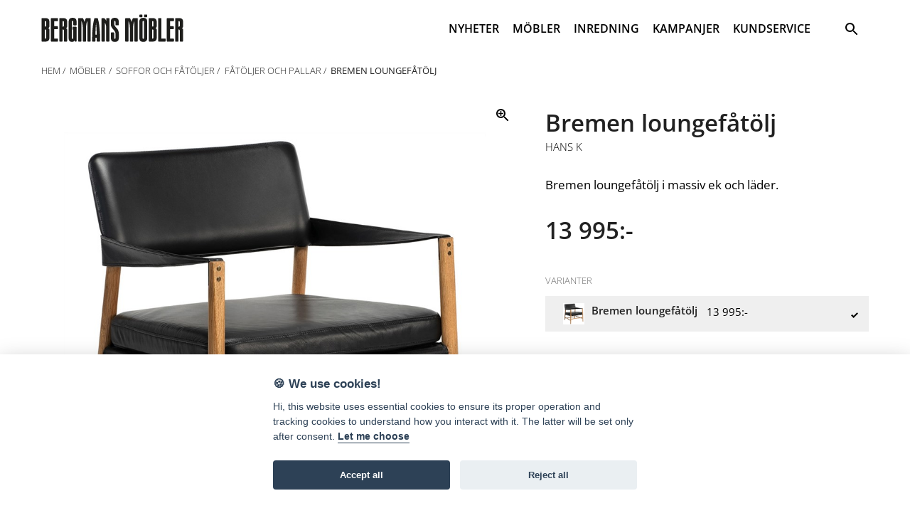

--- FILE ---
content_type: text/html; charset=utf-8
request_url: https://www.bergmansmobler.se/p.750l/produkter/mobler/soffor-och-fatoljer/bremen-loungefatolj
body_size: 9962
content:


<!DOCTYPE html>
<html lang="se">
<head><title>
	Bremen loungefåtölj - Bergmans Möbler
</title><meta name="robots" content="index,follow" /><meta name="googlebot" content="index,follow" />

    <meta property="og:locale" content="sv_SE">
    <meta property="og:type" content="website">
    <meta property="og:title" content="Bremen loungefåtölj">    
    <meta property="og:description" content="Bergmans Möbler AB">
    <meta property="og:image" content="http://www.bergmansmobler.se/Products/Image.ashx?filename=750-L_1.jpg&type=1&size=14" />
    <meta property="og:url" content="http://www.bergmansmobler.se/p.750l/produkter/mobler/soffor-och-fatoljer/bremen-loungefatolj">
    <meta property="og:site_name" content="Bergmans Möbler">
    <meta name="twitter:card" content="summary">
    <meta name="twitter:description" content="Bremen loungefåtölj">
    <meta name="twitter:title" content="Bergmans Möbler AB">
<meta http-equiv="Content-Type" content="text/html;charset=utf-8" /><meta name="viewport" content="width=device-width, initial-scale=1, maximum-scale=1" /><link rel="icon" type="image/png" href="/assets/img/favicon.ico" />
    <!--[if lt IE 9]>
        <script src="/js/html5shiv.min.js"></script>
        <script src="/js/respond.min.js"></script>
    <![endif]-->
    <link href="/css/fonts/OpenSans/font.css" rel="stylesheet" /><link rel="apple-touch-icon" href="../../../../Masterpages/apple-touch-icon.png" /><link rel="stylesheet" href="/assets/css/main.css?v=20211130" />
    <!--[if lt IE 8]>
        <p class="browserupgrade">You are using an <strong>outdated</strong> browser. Please <a href="http://browsehappy.com/">upgrade your browser</a> to improve your experience.</p>
    <![endif]-->
    

<meta name="description" content="Bremen loungef&amp;amp;aring;t&amp;amp;ouml;lj i massiv ek och l&amp;amp;auml;der." /></head>
<body>
    <div class="wrapper">

        <header class="header header--bg">
            <div class="header-top">
                <div class="c c--grid">
                    <div class="header-top-left">

               			<section class="logo" itemscope itemtype="http://schema.org/Organization">
					        <a href="/">
						        <img src="/assets/img/logo-white.svg" itemprop="logo" class="svg logo__img logo__img--white">
                                <img src="/assets/img/logo.svg" itemprop="logo" class="svg logo__img logo__img--black">
					        </a>
				        </section> <!-- /.logo -->
                    </div>
                    <!-- /.header-top-left -->
                    <div class="header-top-right">                   
                        <nav role="navigation" aria-label="primary" class="main-nav" itemscope itemtype="http://schema.org/SiteNavigationElement">
                            

        <ul class="main-nav-list">

    
            <li class="main-nav-list__item">
     
                <!-- 11 -->
                
        <a href="/c.11/nyheter"             
            class="main-nav-list__link">NYHETER</a>
     
        
        </li>
 
                                <li class="main-nav-list__item item-with-ul">
                            

                                <a href="/k.62/produkter/mobler" class="main-nav-list__link">MÖBLER</a>
                                
                                      <div class="main-nav-list__mega-menu">
                                          
                                                
                            <ul class="main-nav-list main-nav-list--level-1">
                                 
                                <li class="main-nav-list__item main-nav-list__item--level-1">                            
                            
                            
                                    <a class="main-nav-list__link main-nav-list__link--level-1" href='/k.3/produkter/mobler/soffor-och-fatoljer'>SOFFOR OCH FÅTÖLJER</a>

                                  
                            </li>   

                                    
                                <li class="main-nav-list__item main-nav-list__item--level-1">
                            
                            
                                    <a class="main-nav-list__link main-nav-list__link--level-1" href='/k.27/produkter/mobler/soffor-och-fatoljer/2-3-och-4sitssoffor'>2, 3 OCH 4-SITSSOFFOR</a>

                                  
                            </li>   

                                    
                                <li class="main-nav-list__item main-nav-list__item--level-1">
                            
                            
                                    <a class="main-nav-list__link main-nav-list__link--level-1" href='/k.26/produkter/mobler/soffor-och-fatoljer/modul-och-hornsoffor'>MODUL OCH HÖRNSOFFOR</a>

                                  
                            </li>   

                                    
                                <li class="main-nav-list__item main-nav-list__item--level-1">
                            
                            
                                    <a class="main-nav-list__link main-nav-list__link--level-1" href='/k.51/produkter/mobler/soffor-och-fatoljer/baddsoffor'>BÄDDSOFFOR</a>

                                  
                            </li>   

                                    
                                <li class="main-nav-list__item main-nav-list__item--level-1">
                            
                            
                                    <a class="main-nav-list__link main-nav-list__link--level-1" href='/k.1/produkter/mobler/soffor-och-fatoljer/fatoljer-och-pallar'>FÅTÖLJER OCH PALLAR</a>

                                  
                            </li>   

                                    
                           </ul>
                                
                            <ul class="main-nav-list main-nav-list--level-1">
                                 
                                <li class="main-nav-list__item main-nav-list__item--level-1">                            
                            
                            
                                    <a class="main-nav-list__link main-nav-list__link--level-1" href='/k.28/produkter/mobler/sangar'>SÄNGAR</a>

                                  
                            </li>   

                                    
                                <li class="main-nav-list__item main-nav-list__item--level-1">
                            
                            
                                    <a class="main-nav-list__link main-nav-list__link--level-1" href='/k.29/produkter/mobler/sangar/sangar-och-madrasser'>SÄNGAR OCH MADRASSER</a>

                                  
                            </li>   

                                    
                                <li class="main-nav-list__item main-nav-list__item--level-1">
                            
                            
                                    <a class="main-nav-list__link main-nav-list__link--level-1" href='/k.31/produkter/mobler/sangar/barn-och-vaningssangar'>BARN OCH VÅNINGSSÄNGAR</a>

                                  
                            </li>   

                                    
                                <li class="main-nav-list__item main-nav-list__item--level-1">
                            
                            
                                    <a class="main-nav-list__link main-nav-list__link--level-1" href='/k.30/produkter/mobler/sangar/gavlar-och-tillbehor'>GAVLAR OCH TILLBEHÖR</a>

                                  
                            </li>   

                                    
                           </ul>
                                
                            <ul class="main-nav-list main-nav-list--level-1">
                                 
                                <li class="main-nav-list__item main-nav-list__item--level-1">                            
                            
                            
                                    <a class="main-nav-list__link main-nav-list__link--level-1" href='/k.13/produkter/mobler/bord'>BORD</a>

                                  
                            </li>   

                                    
                                <li class="main-nav-list__item main-nav-list__item--level-1">
                            
                            
                                    <a class="main-nav-list__link main-nav-list__link--level-1" href='/k.15/produkter/mobler/bord/matbord'>MATBORD</a>

                                  
                            </li>   

                                    
                                <li class="main-nav-list__item main-nav-list__item--level-1">
                            
                            
                                    <a class="main-nav-list__link main-nav-list__link--level-1" href='/k.14/produkter/mobler/bord/soffbord'>SOFFBORD</a>

                                  
                            </li>   

                                    
                                <li class="main-nav-list__item main-nav-list__item--level-1">
                            
                            
                                    <a class="main-nav-list__link main-nav-list__link--level-1" href='/k.16/produkter/mobler/bord/skrivbord'>SKRIVBORD</a>

                                  
                            </li>   

                                    
                                <li class="main-nav-list__item main-nav-list__item--level-1">
                            
                            
                                    <a class="main-nav-list__link main-nav-list__link--level-1" href='/k.64/produkter/mobler/bord/avlastningsbord-och-sidobord'>AVLASTNINGSBORD OCH SIDOBORD</a>

                                  
                            </li>   

                                    
                           </ul>
                                
                            <ul class="main-nav-list main-nav-list--level-1">
                                 
                                <li class="main-nav-list__item main-nav-list__item--level-1">                            
                            
                            
                                    <a class="main-nav-list__link main-nav-list__link--level-1" href='/k.32/produkter/mobler/stolar'>STOLAR</a>

                                  
                            </li>   

                                    
                                <li class="main-nav-list__item main-nav-list__item--level-1">
                            
                            
                                    <a class="main-nav-list__link main-nav-list__link--level-1" href='/k.33/produkter/mobler/stolar/matstolar'>MATSTOLAR</a>

                                  
                            </li>   

                                    
                                <li class="main-nav-list__item main-nav-list__item--level-1">
                            
                            
                                    <a class="main-nav-list__link main-nav-list__link--level-1" href='/k.35/produkter/mobler/stolar/kontorsstolar'>KONTORSSTOLAR</a>

                                  
                            </li>   

                                    
                                <li class="main-nav-list__item main-nav-list__item--level-1">
                            
                            
                                    <a class="main-nav-list__link main-nav-list__link--level-1" href='/k.34/produkter/mobler/stolar/barstolar-och-barpallar'>BARSTOLAR OCH BARPALLAR</a>

                                  
                            </li>   

                                    
                                <li class="main-nav-list__item main-nav-list__item--level-1">
                            
                            
                                    <a class="main-nav-list__link main-nav-list__link--level-1" href='/k.65/produkter/mobler/stolar/bankar-och-pallar'>BÄNKAR OCH PALLAR</a>

                                  
                            </li>   

                                    
                           </ul>
                                
                            <ul class="main-nav-list main-nav-list--level-1">
                                 
                                <li class="main-nav-list__item main-nav-list__item--level-1">                            
                            
                            
                                    <a class="main-nav-list__link main-nav-list__link--level-1" href='/k.17/produkter/mobler/forvaring'>FÖRVARING</a>

                                  
                            </li>   

                                    
                                <li class="main-nav-list__item main-nav-list__item--level-1">
                            
                            
                                    <a class="main-nav-list__link main-nav-list__link--level-1" href='/k.20/produkter/mobler/forvaring/hyllor'>HYLLOR</a>

                                  
                            </li>   

                                    
                                <li class="main-nav-list__item main-nav-list__item--level-1">
                            
                            
                                    <a class="main-nav-list__link main-nav-list__link--level-1" href='/k.19/produkter/mobler/forvaring/byraer'>BYRÅER</a>

                                  
                            </li>   

                                    
                                <li class="main-nav-list__item main-nav-list__item--level-1">
                            
                            
                                    <a class="main-nav-list__link main-nav-list__link--level-1" href='/k.18/produkter/mobler/forvaring/skankar-och-vitrinskap'>SKÄNKAR OCH VITRINSKÅP</a>

                                  
                            </li>   

                                    
                                <li class="main-nav-list__item main-nav-list__item--level-1">
                            
                            
                                    <a class="main-nav-list__link main-nav-list__link--level-1" href='/k.23/produkter/mobler/forvaring/hallmobler'>HALLMÖBLER</a>

                                  
                            </li>   

                                    
                                <li class="main-nav-list__item main-nav-list__item--level-1">
                            
                            
                                    <a class="main-nav-list__link main-nav-list__link--level-1" href='/k.25/produkter/mobler/forvaring/mediabankar'>MEDIABÄNKAR</a>

                                  
                            </li>   

                                    
                           </ul>
                                
                            <ul class="main-nav-list main-nav-list--level-1">
                                 
                                <li class="main-nav-list__item main-nav-list__item--level-1">                            
                            
                            
                                    <a class="main-nav-list__link main-nav-list__link--level-1" href='/k.36/produkter/mobler/utemobler'>UTEMÖBLER</a>

                                  
                            </li>   

                                    
                                <li class="main-nav-list__item main-nav-list__item--level-1">
                            
                            
                                    <a class="main-nav-list__link main-nav-list__link--level-1" href='/k.71/produkter/mobler/utemobler/bord-och-stolar'>BORD OCH STOLAR</a>

                                  
                            </li>   

                                    
                                <li class="main-nav-list__item main-nav-list__item--level-1">
                            
                            
                                    <a class="main-nav-list__link main-nav-list__link--level-1" href='/k.75/produkter/mobler/utemobler/parasoller-och-parasollfotter'>PARASOLLER OCH PARASOLLFÖTTER</a>

                                  
                            </li>   

                                    
                                <li class="main-nav-list__item main-nav-list__item--level-1">
                            
                            
                                    <a class="main-nav-list__link main-nav-list__link--level-1" href='/k.76/produkter/mobler/utemobler/relax'>RELAX</a>

                                  
                            </li>   

                                    
                                <li class="main-nav-list__item main-nav-list__item--level-1">
                            
                            
                                    <a class="main-nav-list__link main-nav-list__link--level-1" href='/k.70/produkter/mobler/utemobler/soffor-fatoljer-och-loungemobler'>SOFFOR, FÅTÖLJER OCH LOUNGEMÖBLER</a>

                                  
                            </li>   

                                    
                                <li class="main-nav-list__item main-nav-list__item--level-1">
                            
                            
                                    <a class="main-nav-list__link main-nav-list__link--level-1" href='/k.72/produkter/mobler/utemobler/ovrigt'>ÖVRIGT</a>

                                  
                            </li>   

                                    
                           </ul>
                                
                                          
                                          </div>
                                       
                                </li>                          
                     
                                <li class="main-nav-list__item item-with-ul">
                            

                                <a href="/k.41/produkter/inredning" class="main-nav-list__link">INREDNING</a>
                                
                                      <div class="main-nav-list__mega-menu">
                                          
                                                
                            <ul class="main-nav-list main-nav-list--level-1">
                                 
                                <li class="main-nav-list__item main-nav-list__item--level-1">                            
                            
                            
                                    <a class="main-nav-list__link main-nav-list__link--level-1" href='/k.6/produkter/inredning/belysning'>BELYSNING</a>

                                  
                            </li>   

                                    
                                <li class="main-nav-list__item main-nav-list__item--level-1">
                            
                            
                                    <a class="main-nav-list__link main-nav-list__link--level-1" href='/k.11/produkter/inredning/belysning/golvlampor'>GOLVLAMPOR</a>

                                  
                            </li>   

                                    
                                <li class="main-nav-list__item main-nav-list__item--level-1">
                            
                            
                                    <a class="main-nav-list__link main-nav-list__link--level-1" href='/k.10/produkter/inredning/belysning/bordslampor'>BORDSLAMPOR</a>

                                  
                            </li>   

                                    
                                <li class="main-nav-list__item main-nav-list__item--level-1">
                            
                            
                                    <a class="main-nav-list__link main-nav-list__link--level-1" href='/k.8/produkter/inredning/belysning/taklampor'>TAKLAMPOR</a>

                                  
                            </li>   

                                    
                                <li class="main-nav-list__item main-nav-list__item--level-1">
                            
                            
                                    <a class="main-nav-list__link main-nav-list__link--level-1" href='/k.9/produkter/inredning/belysning/vagglampor'>VÄGGLAMPOR</a>

                                  
                            </li>   

                                    
                           </ul>
                                
                            <ul class="main-nav-list main-nav-list--level-1">
                                 
                                <li class="main-nav-list__item main-nav-list__item--level-1">                            
                            
                            
                                    <a class="main-nav-list__link main-nav-list__link--level-1" href='/k.74/produkter/inredning/inredningsdetaljer'>INREDNINGSDETALJER</a>

                                  
                            </li>   

                                    
                                <li class="main-nav-list__item main-nav-list__item--level-1">
                            
                            
                                    <a class="main-nav-list__link main-nav-list__link--level-1" href='/k.45/produkter/inredning/inredningsdetaljer/inredningsdetaljer'>INREDNINGSDETALJER</a>

                                  
                            </li>   

                                    
                           </ul>
                                
                            <ul class="main-nav-list main-nav-list--level-1">
                                
                                <li class="main-nav-list__item main-nav-list__item--level-1">
                            
                            
                                    <a class="main-nav-list__link main-nav-list__link--level-1" href='/k.57/produkter/inredning/mattor'>MATTOR</a>

                                  
                            </li>   

                                    
                           </ul>
                                
                            <ul class="main-nav-list main-nav-list--level-1">
                                
                                <li class="main-nav-list__item main-nav-list__item--level-1">
                            
                            
                                    <a class="main-nav-list__link main-nav-list__link--level-1" href='/k.42/produkter/inredning/textilier'>TEXTILIER</a>

                                  
                            </li>   

                                    
                           </ul>
                                
                            <ul class="main-nav-list main-nav-list--level-1">
                                
                                <li class="main-nav-list__item main-nav-list__item--level-1">
                            
                            
                                    <a class="main-nav-list__link main-nav-list__link--level-1" href='/k.24/produkter/inredning/speglar'>SPEGLAR</a>

                                  
                            </li>   

                                    
                           </ul>
                                
                            <ul class="main-nav-list main-nav-list--level-1">
                                
                                <li class="main-nav-list__item main-nav-list__item--level-1">
                            
                            
                                    <a class="main-nav-list__link main-nav-list__link--level-1" href='/k.43/produkter/inredning/sangklader'>SÄNGKLÄDER</a>

                                  
                            </li>   

                                    
                           </ul>
                                
                                          
                                          </div>
                                       
                                </li>                          
                    
            <li class="main-nav-list__item">
     
                <!-- 5 -->
                
        <a href="/c.5/kampanjer"             
            class="main-nav-list__link">KAMPANJER</a>
     
        
        </li>
 
            <li class="main-nav-list__item  item-with-ul">
     
                <!-- 4 -->
                
        <a href="#"             
            class="main-nav-list__link">KUNDSERVICE</a>
     
                 <div class="main-nav-list__mega-menu">
                   
                            <ul class="main-nav-list main-nav-list--level-1">
                                
                       
                        <li class="main-nav-list__item main-nav-list__item--level-1">
              
                    <a href="/a.6/kundservice/kontakt" class="main-nav-list__link main-nav-list__link--level-1">Kontakt </a>
                 
                    </li>  
                                 
                           </ul>
                                
                            <ul class="main-nav-list main-nav-list--level-1">
                                
                       
                        <li class="main-nav-list__item main-nav-list__item--level-1">
              
                    <a href="/a.7/kundservice/om-oss" class="main-nav-list__link main-nav-list__link--level-1">Om oss </a>
                 
                    </li>  
                                 
                           </ul>
                                
                            <ul class="main-nav-list main-nav-list--level-1">
                                
                       
                        <li class="main-nav-list__item main-nav-list__item--level-1">
              
                    <a href="/a.14/kundservice/leverans-och-montering" class="main-nav-list__link main-nav-list__link--level-1">Leverans och montering </a>
                 
                    </li>  
                                 
                           </ul>
                                
                            <ul class="main-nav-list main-nav-list--level-1">
                                
                       
                        <li class="main-nav-list__item main-nav-list__item--level-1">
              
                    <a href="/a.44/kundservice/reklamationer" class="main-nav-list__link main-nav-list__link--level-1">Reklamationer </a>
                 
                    </li>  
                                 
                           </ul>
                                
                            <ul class="main-nav-list main-nav-list--level-1">
                                
                       
                        <li class="main-nav-list__item main-nav-list__item--level-1">
              
                    <a href="/a.43/kundservice/priser-och-delbetalning" class="main-nav-list__link main-nav-list__link--level-1">Priser och delbetalning </a>
                 
                    </li>  
                                 
                           </ul>
                                
                            <ul class="main-nav-list main-nav-list--level-1">
                                
                       
                        <li class="main-nav-list__item main-nav-list__item--level-1">
              
                    <a href="/a.19/kundservice/lediga-jobb" class="main-nav-list__link main-nav-list__link--level-1">Lediga jobb </a>
                 
                    </li>  
                                 
                           </ul>
                                
                     </div>

        
        
        </li>




</ul>



                        </nav>
                        <!-- /.main-nav -->
                        <form method="get" class="search-form" action="/products/search.aspx">
                            <input class="search-field" id="q" type="text" name="q" value="" aria-required="false" autocomplete="off" placeholder="Skriv sökord och tryck enter&hellip;" onkeypress="return keypressed(this, event, 'SE')" />
                            <button class="search-submit" onclick="search(this, 'SE')">
                                <span class="search-form__screen-reader-text">Sök</span>
                                <i class="icon-magnifier"></i>
                            </button>
                        </form>

                    </div>
                    <!-- /.header-top-right -->
                </div>
            </div>
         

            <div class="menu-button">
                <i class="help-nav-list-icon">
                    <button class="hamburger hamburger--squeeze" type="button" aria-label="Menu" aria-controls="navigation" id="mobile-menu-button">
                        <span class="hamburger-box">
                            <span class="hamburger-inner"></span>
                        </span>
                    </button>
                </i>
            </div>
            <!-- /.menu-button -->
        </header>
        <!-- /.header -->

        <main role="main" class="main typeset">
        
                    
    
         <div class="c">

            <div class="main-content main-content--page">

          
                <section class="page-header">
                    <section itemprop="breadcrumb" class="breadcrumbs">
                        <div id="cphMainContent_Navigator_panelBreadcrumbs">
	
       <ul itemscope itemtype="http://schema.org/BreadcrumbList" class="breadcrumbs-list">
           <li itemprop="itemListElement" itemscope itemtype="http://schema.org/ListItem" class="breadcrumbs-list__item"><a itemprop="item" href="/" class="breadcrumbs-list__link"><span itemprop="name">Hem</span></a></li><li itemprop="itemListElement" itemscope itemtype="http://schema.org/ListItem" class="breadcrumbs-list__item"><a itemprop="item" href="/k.62/produkter/mobler" class="breadcrumbs-list__link"><span itemprop="name">Möbler</span></a></li><li itemprop="itemListElement" itemscope itemtype="http://schema.org/ListItem" class="breadcrumbs-list__item"><a itemprop="item" href="/k.3/produkter/mobler/soffor-och-fatoljer" class="breadcrumbs-list__link"><span itemprop="name">Soffor och Fåtöljer</span></a></li><li itemprop="itemListElement" itemscope itemtype="http://schema.org/ListItem" class="breadcrumbs-list__item"><a itemprop="item" href="/k.1/produkter/mobler/soffor-och-fatoljer/fatoljer-och-pallar" class="breadcrumbs-list__link"><span itemprop="name">Fåtöljer och pallar</span></a></li><li itemprop="itemListElement" itemscope itemtype="http://schema.org/ListItem" class="breadcrumbs-list__item"><span itemprop="name">Bremen loungefåtölj</span></li>   
       </ul>

 

</div>                      
                    </section>
                </section>
                <article class="product" itemscope itemtype="http://schema.org/Product">
                    <section class="product-primary-content">
                        <section class="product-primary-content-image">
                            <img id="primaryProductImage" src="/Products/Image.ashx?filename=750-L_1.jpg&type=1&size=10" alt="Bremen loungefåtölj" itemprop="image" class="product-primary-content-image__img" style="max-height: 600px;" data-action="zoom" />
                             
                            <div class="product-primary-content-image-thumbnails">
                                
                                <div class="product-primary-content-image-thumbnail" style="cursor: pointer;">
                                    <img data-filename="750-L_1.jpg" src="/Products/Image.ashx?filename=750-L_1.jpg&type=1&size=10" alt="">
                                </div>
                                
                                <div class="product-primary-content-image-thumbnail" style="cursor: pointer;">
                                    <img data-filename="750-L_2.jpg" src="/Products/Image.ashx?filename=750-L_2.jpg&type=1&size=10" alt="">
                                </div>
                                
                                <div class="product-primary-content-image-thumbnail" style="cursor: pointer;">
                                    <img data-filename="750-L_3.jpg" src="/Products/Image.ashx?filename=750-L_3.jpg&type=1&size=10" alt="">
                                </div>
                                
                            </div>
                        </section>
                        <section class="product-primary-content-text">
                            <header class="product-primary-content-main-info">
                                <h1 class="" itemprop="name">
                                    Bremen loungefåtölj
                                </h1>
                                <h2 class="tiny-headline itemprop="name"">
                                    <a href="/v.22/varumarken/hans-k" class="brand__link">
                                        Hans K
                                    </a>
                                </h2>
                            </header>
                            <section class="product-primary-content-text-info">
                                <div class="product-primary-content-text-info__col-one">
                                    <section class="product-primary-content-description">                                        
                                        <p itemprop="description">
                                            Bremen loungef&aring;t&ouml;lj i massiv ek och l&auml;der.
                                        </p>
                                        <p class="large-headline" itemprop="price">
                                             <span class="price"> 13 995:-</span><span class="regular-price">&nbsp;</span>  
                                        </p>
                                    </section>
                                </div>
                                <div class="product-primary-content-text-info__col-two">
                                    <section class="product-primary-content-variations">
                                        <h3 class="caption-headline">Varianter</h3>
                                        <a href="#" hidden id="hideVariant">
                                            <i class="icon-close"></i>
                                        </a>
                                        <section class="product-variations">

                                            
                                            
                                                
                                                <section class="product-variation" id="variantHeader" style="cursor:pointer;">
                                                    <div class="product-variation__col-one">
                                                        <img src="/Products/Image.ashx?filename=750-L_1.jpg&type=1&size=6" alt="" itemprop="image" class="product-primary-content-image-thumbnail__img" />
                                                    </div>
                                                    <div class="product-variation__col-two">
                                                        <h3 class="product-variation__headline">
                                                            Bremen loungefåtölj
                                                            
                                                        </h3>
                                                        <span class="product-variation__price">
                                                            <span class="price"> 13 995:-</span><span class="regular-price">&nbsp;</span>  
                                                        </span>
                                                    </div>

                                                    <div class="product-variation__col-three">
                                                        
                                                        <i class="icon-checked"></i>
                                                    </div>
                                                </section>

                                            


                                            <div class="expand" hidden>

                                                
                                                <a href="/p.750l/produkter/mobler/soffor-och-fatoljer/bremen-loungefatolj">
                                                    <section class="product-variation">
                                                        <div class="product-variation__col-one">
                                                            <img src="/Products/Image.ashx?filename=750-L_1.jpg&type=1&size=6" alt="" itemprop="image" class="product-primary-content-image-thumbnail__img" />
                                                        </div>
                                                        <div class="product-variation__col-two">
                                                            <h3 class="product-variation__headline">
                                                                Bremen loungefåtölj
                                                            </h3>
                                                            <span class="product-variation__price">
                                                                <span class="price"> 13 995:-</span><span class="regular-price">&nbsp;</span>  
                                                            </span>
                                                        </div>
                                                        <div class="product-variation__col-three">

                                                            <i class="icon-checked"></i>
                                                        </div>

                                                    </section>
                                                </a>
                                                
                                            </div>
                                        </section>                                     
                                    </section>
                                    <section class="product-primary-content-attributes">
                                        <h3 class="caption-headline">Attribut</h3>
                                        <table class="product-attribute-table">
                                            
                                            <tr>
                                                <td>
                                                    Höjd
                                                </td>
                                                <td><b>75 cm</b></td>
                                            </tr>
                                            
                                            <tr>
                                                <td>
                                                    Bredd
                                                </td>
                                                <td><b>65 cm</b></td>
                                            </tr>
                                            
                                            <tr>
                                                <td>
                                                    Djup
                                                </td>
                                                <td><b>69 cm</b></td>
                                            </tr>
                                            
                                        </table>
                                    </section>
                                    <section class="product-primary-content-info">
                                        <p class="small-paragraph small-paragraph--italic">
                                            Samtliga priser är cirkapriser inklusive 25% moms. Priserna kan variera beroende på utformning, tillval, erbjudanden etc. Vi reserverar oss för prisändringar och eventuella felskrivningar.
                                        </p>
                                    </section>
                                  
                                </div>
                            </section>
                        </section>
                        <section class="product-primary-content-text">
                        </section>
                    </section>
                   

                                        
                </article>

                </div>
             </div>

     </main>

            <footer role="content-info" class="footer">

                <div class="footer-top">
                    <div class="c">
                        <section class="hours-info"><ul class="hours-list"><li class="hours-list__item">Mån - Fre 10:00-18:00</li><li class="hours-list__item">Lör 10:00-15:00</li><li class="hours-list__item">Sön 12:00-16:00</li></ul></section>
                    </div>
                </div>

                <div class="footer-middle">
                    <div class="c">
                        <section class="contact-info">
                            <ul class="contact-list">
                                <li class="contact-list__item">
                                    <a href="tel:036-719550" class="contact-list__item">
                                        <i class="icon-phone"></i><span>036-71 95 50</span>
                                    </a>
                                </li>
                                <li class="contact-list__item">
                                    <a href="mailto:jonkoping@bergmansmobler.se" class="contact-list__item">
                                        <i class="icon-mail"></i><span>jonkoping@bergmansmobler.se</span>
                                    </a>
                                </li>
                                <li class="contact-list__item">
                                               <a href="https://www.facebook.com/bergmansmobler.se/" class="contact-list__item" target="_blank">                                    
                                 <i class="icon-facebook"></i><span>Facebook</span>
                                </a>
                                </li>
                                <li class="contact-list__item">
                                               <a href="https://www.instagram.com/bergmansmobler/" class="contact-list__item" target="_blank">                                    
                                 <i class="icon-instagram"></i><span>Instagram</span>
                                </a>
                                </li>
                            </ul>
                        </section>
                    </div>
                </div>
                <div class="footer-bottom">
                    <div class="footer-bottom-top">
                        <div class="c">
                            <div class="footer-bottom-top__col-one">
                                <h2 class="tiny-headline">Om oss</h2>
                                <p class="footer__paragraph">
                                    Bergmans Möbler är en fullsortimentsbutik inom möbler och heminredning. Välkommen in till vår nästan 2.500 kvadratmeter stora butik på Herkulesvägen 8 i Jönköping.
                                </p>
                            </div>
                            <div class="footer-bottom-top__col-two">
                                <div class="footer-contact">
                                    <h2 class="tiny-headline">Besök oss</h2>
                                    <ul class="footer-list">
                                        <li class="footer-list__item">Herkulesvägen 8</li>
                                        <li class="footer-list__item">553 03 Jönköping</li>
                                        <li class="footer-list__item">
                                            <a target="_blank" href="https://www.google.se/maps/place/Bergmans+M%C3%B6bler+i+J%C3%B6nk%C3%B6ping+AB/@57.7727343,14.1751556,15z/data=!4m2!3m1!1s0x0:0x1175f534a712221f?sa=X&amp;ved=0ahUKEwjNvp6O4_3ZAhWBliwKHaaLBgMQ_BIIuwEwDQ" class="footer-list__link">Karta via Google Maps</a>
                                        </li>
                                    </ul>
                                </div>
                            </div>
                            <div class="footer-bottom-top__col-three">
                                <div class="footer-quick-links">
                                    <h2 class="tiny-headline">Snabblänkar</h2>
                                    <ul class="footer-list">
                                        <li class="footer-list__item">
                                            <a href="/k.62/produkter/mobler" class="footer-list__link">Möbler</a>
                                        </li>
                                        <li class="footer-list__item">
                                            <a href="/k.36/produkter/utemobler" class="footer-list__link">Utemöbler</a>
                                        </li>
                                        <li class="footer-list__item">
                                            <a href="/k.6/produkter/belysning" class="footer-list__link">Belysning</a>
                                        </li>
                                        <li class="footer-list__item">
                                            <a href="/k.41/produkter/ovrigt" class="footer-list__link">Övrigt</a>
                                        </li>
                                    </ul>
                                </div>
                            </div>
                        </div>
                    </div>
              
                </div>

            </footer>
   

    </div>

    <nav role="navigation" aria-label="primary" class="mobile-nav" itemscope itemtype="http://schema.org/SiteNavigationElement">
        

<ul class="mobile-nav-list">

    
                        <li itemprop="name" class="mobile-nav-list__item ">
                 
                    <a class="mobile-nav-list__link" href="/c.11/nyheter">NYHETER</a>
                 
                    </li>
             
 
                   
                                <li itemprop="name" class="mobile-nav-list__item ">
                           
                                     <a class="mobile-nav-list__link" href="/k.62/produkter/mobler">MÖBLER</a>
                                
                                 
            <ul>   
                    
 
                               <li itemprop="name" class="mobile-nav-list__item ">
                           
                                     <a class="mobile-nav-list__link" href="/k.3/produkter/mobler/soffor-och-fatoljer">SOFFOR OCH FÅTÖLJER</a>
                                
                                 
            <ul>   
                    
 
                               <li itemprop="name" class="mobile-nav-list__item ">
                           
                                     <a class="mobile-nav-list__link" href="/k.27/produkter/mobler/soffor-och-fatoljer/2-3-och-4sitssoffor">2, 3 OCH 4-SITSSOFFOR</a>
                                
                                
                                </li>                      


		            
                    
 
                               <li itemprop="name" class="mobile-nav-list__item ">
                           
                                     <a class="mobile-nav-list__link" href="/k.26/produkter/mobler/soffor-och-fatoljer/modul-och-hornsoffor">MODUL OCH HÖRNSOFFOR</a>
                                
                                
                                </li>                      


		            
                    
 
                               <li itemprop="name" class="mobile-nav-list__item ">
                           
                                     <a class="mobile-nav-list__link" href="/k.51/produkter/mobler/soffor-och-fatoljer/baddsoffor">BÄDDSOFFOR</a>
                                
                                
                                </li>                      


		            
                    
 
                               <li itemprop="name" class="mobile-nav-list__item ">
                           
                                     <a class="mobile-nav-list__link" href="/k.1/produkter/mobler/soffor-och-fatoljer/fatoljer-och-pallar">FÅTÖLJER OCH PALLAR</a>
                                
                                
                                </li>                      


		            
                    
            </ul>
            
                                </li>                      


		            
                    
 
                               <li itemprop="name" class="mobile-nav-list__item ">
                           
                                     <a class="mobile-nav-list__link" href="/k.28/produkter/mobler/sangar">SÄNGAR</a>
                                
                                 
            <ul>   
                    
 
                               <li itemprop="name" class="mobile-nav-list__item ">
                           
                                     <a class="mobile-nav-list__link" href="/k.29/produkter/mobler/sangar/sangar-och-madrasser">SÄNGAR OCH MADRASSER</a>
                                
                                
                                </li>                      


		            
                    
 
                               <li itemprop="name" class="mobile-nav-list__item ">
                           
                                     <a class="mobile-nav-list__link" href="/k.31/produkter/mobler/sangar/barn-och-vaningssangar">BARN OCH VÅNINGSSÄNGAR</a>
                                
                                
                                </li>                      


		            
                    
 
                               <li itemprop="name" class="mobile-nav-list__item ">
                           
                                     <a class="mobile-nav-list__link" href="/k.30/produkter/mobler/sangar/gavlar-och-tillbehor">GAVLAR OCH TILLBEHÖR</a>
                                
                                
                                </li>                      


		            
                    
            </ul>
            
                                </li>                      


		            
                    
 
                               <li itemprop="name" class="mobile-nav-list__item ">
                           
                                     <a class="mobile-nav-list__link" href="/k.13/produkter/mobler/bord">BORD</a>
                                
                                 
            <ul>   
                    
 
                               <li itemprop="name" class="mobile-nav-list__item ">
                           
                                     <a class="mobile-nav-list__link" href="/k.15/produkter/mobler/bord/matbord">MATBORD</a>
                                
                                
                                </li>                      


		            
                    
 
                               <li itemprop="name" class="mobile-nav-list__item ">
                           
                                     <a class="mobile-nav-list__link" href="/k.14/produkter/mobler/bord/soffbord">SOFFBORD</a>
                                
                                
                                </li>                      


		            
                    
 
                               <li itemprop="name" class="mobile-nav-list__item ">
                           
                                     <a class="mobile-nav-list__link" href="/k.16/produkter/mobler/bord/skrivbord">SKRIVBORD</a>
                                
                                
                                </li>                      


		            
                    
 
                               <li itemprop="name" class="mobile-nav-list__item ">
                           
                                     <a class="mobile-nav-list__link" href="/k.64/produkter/mobler/bord/avlastningsbord-och-sidobord">AVLASTNINGSBORD OCH SIDOBORD</a>
                                
                                
                                </li>                      


		            
                    
            </ul>
            
                                </li>                      


		            
                    
 
                               <li itemprop="name" class="mobile-nav-list__item ">
                           
                                     <a class="mobile-nav-list__link" href="/k.32/produkter/mobler/stolar">STOLAR</a>
                                
                                 
            <ul>   
                    
 
                               <li itemprop="name" class="mobile-nav-list__item ">
                           
                                     <a class="mobile-nav-list__link" href="/k.33/produkter/mobler/stolar/matstolar">MATSTOLAR</a>
                                
                                
                                </li>                      


		            
                    
 
                               <li itemprop="name" class="mobile-nav-list__item ">
                           
                                     <a class="mobile-nav-list__link" href="/k.35/produkter/mobler/stolar/kontorsstolar">KONTORSSTOLAR</a>
                                
                                
                                </li>                      


		            
                    
 
                               <li itemprop="name" class="mobile-nav-list__item ">
                           
                                     <a class="mobile-nav-list__link" href="/k.34/produkter/mobler/stolar/barstolar-och-barpallar">BARSTOLAR OCH BARPALLAR</a>
                                
                                
                                </li>                      


		            
                    
 
                               <li itemprop="name" class="mobile-nav-list__item ">
                           
                                     <a class="mobile-nav-list__link" href="/k.65/produkter/mobler/stolar/bankar-och-pallar">BÄNKAR OCH PALLAR</a>
                                
                                
                                </li>                      


		            
                    
            </ul>
            
                                </li>                      


		            
                    
 
                               <li itemprop="name" class="mobile-nav-list__item ">
                           
                                     <a class="mobile-nav-list__link" href="/k.17/produkter/mobler/forvaring">FÖRVARING</a>
                                
                                 
            <ul>   
                    
 
                               <li itemprop="name" class="mobile-nav-list__item ">
                           
                                     <a class="mobile-nav-list__link" href="/k.20/produkter/mobler/forvaring/hyllor">HYLLOR</a>
                                
                                
                                </li>                      


		            
                    
 
                               <li itemprop="name" class="mobile-nav-list__item ">
                           
                                     <a class="mobile-nav-list__link" href="/k.19/produkter/mobler/forvaring/byraer">BYRÅER</a>
                                
                                
                                </li>                      


		            
                    
 
                               <li itemprop="name" class="mobile-nav-list__item ">
                           
                                     <a class="mobile-nav-list__link" href="/k.18/produkter/mobler/forvaring/skankar-och-vitrinskap">SKÄNKAR OCH VITRINSKÅP</a>
                                
                                
                                </li>                      


		            
                    
 
                               <li itemprop="name" class="mobile-nav-list__item ">
                           
                                     <a class="mobile-nav-list__link" href="/k.23/produkter/mobler/forvaring/hallmobler">HALLMÖBLER</a>
                                
                                
                                </li>                      


		            
                    
 
                               <li itemprop="name" class="mobile-nav-list__item ">
                           
                                     <a class="mobile-nav-list__link" href="/k.25/produkter/mobler/forvaring/mediabankar">MEDIABÄNKAR</a>
                                
                                
                                </li>                      


		            
                    
            </ul>
            
                                </li>                      


		            
                    
 
                               <li itemprop="name" class="mobile-nav-list__item ">
                           
                                     <a class="mobile-nav-list__link" href="/k.36/produkter/mobler/utemobler">UTEMÖBLER</a>
                                
                                 
            <ul>   
                    
 
                               <li itemprop="name" class="mobile-nav-list__item ">
                           
                                     <a class="mobile-nav-list__link" href="/k.71/produkter/mobler/utemobler/bord-och-stolar">BORD OCH STOLAR</a>
                                
                                
                                </li>                      


		            
                    
 
                               <li itemprop="name" class="mobile-nav-list__item ">
                           
                                     <a class="mobile-nav-list__link" href="/k.75/produkter/mobler/utemobler/parasoller-och-parasollfotter">PARASOLLER OCH PARASOLLFÖTTER</a>
                                
                                
                                </li>                      


		            
                    
 
                               <li itemprop="name" class="mobile-nav-list__item ">
                           
                                     <a class="mobile-nav-list__link" href="/k.76/produkter/mobler/utemobler/relax">RELAX</a>
                                
                                
                                </li>                      


		            
                    
 
                               <li itemprop="name" class="mobile-nav-list__item ">
                           
                                     <a class="mobile-nav-list__link" href="/k.70/produkter/mobler/utemobler/soffor-fatoljer-och-loungemobler">SOFFOR, FÅTÖLJER OCH LOUNGEMÖBLER</a>
                                
                                
                                </li>                      


		            
                    
 
                               <li itemprop="name" class="mobile-nav-list__item ">
                           
                                     <a class="mobile-nav-list__link" href="/k.72/produkter/mobler/utemobler/ovrigt">ÖVRIGT</a>
                                
                                
                                </li>                      


		            
                    
            </ul>
            
                                </li>                      


		            
                    
            </ul>
            
                                </li>                          
                    
 
                   
                                <li itemprop="name" class="mobile-nav-list__item ">
                           
                                     <a class="mobile-nav-list__link" href="/k.41/produkter/inredning">INREDNING</a>
                                
                                 
            <ul>   
                    
 
                               <li itemprop="name" class="mobile-nav-list__item ">
                           
                                     <a class="mobile-nav-list__link" href="/k.6/produkter/inredning/belysning">BELYSNING</a>
                                
                                 
            <ul>   
                    
 
                               <li itemprop="name" class="mobile-nav-list__item ">
                           
                                     <a class="mobile-nav-list__link" href="/k.11/produkter/inredning/belysning/golvlampor">GOLVLAMPOR</a>
                                
                                
                                </li>                      


		            
                    
 
                               <li itemprop="name" class="mobile-nav-list__item ">
                           
                                     <a class="mobile-nav-list__link" href="/k.10/produkter/inredning/belysning/bordslampor">BORDSLAMPOR</a>
                                
                                
                                </li>                      


		            
                    
 
                               <li itemprop="name" class="mobile-nav-list__item ">
                           
                                     <a class="mobile-nav-list__link" href="/k.8/produkter/inredning/belysning/taklampor">TAKLAMPOR</a>
                                
                                
                                </li>                      


		            
                    
 
                               <li itemprop="name" class="mobile-nav-list__item ">
                           
                                     <a class="mobile-nav-list__link" href="/k.9/produkter/inredning/belysning/vagglampor">VÄGGLAMPOR</a>
                                
                                
                                </li>                      


		            
                    
            </ul>
            
                                </li>                      


		            
                    
 
                               <li itemprop="name" class="mobile-nav-list__item ">
                           
                                     <a class="mobile-nav-list__link" href="/k.74/produkter/inredning/inredningsdetaljer">INREDNINGSDETALJER</a>
                                
                                 
            <ul>   
                    
 
                               <li itemprop="name" class="mobile-nav-list__item ">
                           
                                     <a class="mobile-nav-list__link" href="/k.45/produkter/inredning/inredningsdetaljer/inredningsdetaljer">INREDNINGSDETALJER</a>
                                
                                
                                </li>                      


		            
                    
            </ul>
            
                                </li>                      


		            
                    
 
                               <li itemprop="name" class="mobile-nav-list__item ">
                           
                                     <a class="mobile-nav-list__link" href="/k.57/produkter/inredning/mattor">MATTOR</a>
                                
                                
                                </li>                      


		            
                    
 
                               <li itemprop="name" class="mobile-nav-list__item ">
                           
                                     <a class="mobile-nav-list__link" href="/k.42/produkter/inredning/textilier">TEXTILIER</a>
                                
                                
                                </li>                      


		            
                    
 
                               <li itemprop="name" class="mobile-nav-list__item ">
                           
                                     <a class="mobile-nav-list__link" href="/k.24/produkter/inredning/speglar">SPEGLAR</a>
                                
                                
                                </li>                      


		            
                    
 
                               <li itemprop="name" class="mobile-nav-list__item ">
                           
                                     <a class="mobile-nav-list__link" href="/k.43/produkter/inredning/sangklader">SÄNGKLÄDER</a>
                                
                                
                                </li>                      


		            
                    
            </ul>
            
                                </li>                          
                    
                        <li itemprop="name" class="mobile-nav-list__item ">
                 
                    <a class="mobile-nav-list__link" href="/c.5/kampanjer">KAMPANJER</a>
                 
                    </li>
              
                         <li itemprop="name" class="mobile-nav-list__item ">
                 
                    <a class="mobile-nav-list__link" href="#">KUNDSERVICE</a>
                  
            <ul>      
             
                <li >
                    
                      <a href="/a.6/kundservice/kontakt">KONTAKT</a>
                 
                    </li>                          
             
                <li >
                    
                      <a href="/a.7/kundservice/om-oss">OM OSS</a>
                 
                    </li>                          
             
                <li >
                    
                      <a href="/a.14/kundservice/leverans-och-montering">LEVERANS OCH MONTERING</a>
                 
                    </li>                          
             
                <li >
                    
                      <a href="/a.44/kundservice/reklamationer">REKLAMATIONER</a>
                 
                    </li>                          
             
                <li >
                    
                      <a href="/a.43/kundservice/priser-och-delbetalning">PRISER OCH DELBETALNING</a>
                 
                    </li>                          
             
                <li >
                    
                      <a href="/a.19/kundservice/lediga-jobb">LEDIGA JOBB</a>
                 
                    </li>                          
             
            </ul>
     
                    </li>
             
</ul>
    </nav>

    <script type="text/plain" data-cookiecategory="marketing">
        !function (f, b, e, v, n, t, s) {
            if (f.fbq) return; n = f.fbq = function () {
                n.callMethod ?
                    n.callMethod.apply(n, arguments) : n.queue.push(arguments)
            };
            if (!f._fbq) f._fbq = n; n.push = n; n.loaded = !0; n.version = '2.0';
            n.queue = []; t = b.createElement(e); t.async = !0;
            t.src = v; s = b.getElementsByTagName(e)[0];
            s.parentNode.insertBefore(t, s)
        }(window, document, 'script',
            'https://connect.facebook.net/en_US/fbevents.js');
        fbq('init', '880976395678783');
        fbq('track', 'PageView');
    </script>
    
    <script type="text/plain" data-cookiecategory="analytics">(function (w, d, s, l, i) {
            w[l] = w[l] || []; w[l].push({
                'gtm.start':
                    new Date().getTime(), event: 'gtm.js'
            }); var f = d.getElementsByTagName(s)[0],
                j = d.createElement(s), dl = l != 'dataLayer' ? '&l=' + l : ''; j.async = true; j.src =
                    'https://www.googletagmanager.com/gtm.js?id=' + i + dl; f.parentNode.insertBefore(j, f);
        })(window, document, 'script', 'dataLayer', 'GTM-KCQ8GDX');</script>


    <script src="/assets/js/jquery-3.3.1.min.js"></script>
    <script src="/assets/js/main.js?v=4"></script>
    <script src="/assets/js/main2.js?v=4"></script>
    <script src="/assets/js/keynet.js"></script>
    <script src="/Content/keynet-js/keynet-cookie.js"></script>
	<script defer src="/Content/cookieconsent/cookieconsent.js"></script>
    <script defer src="/Content/cookieconsent/cookieconsent-runner.js"></script>

    
      <script>
        $(document).ready(function () {
            $(".product-primary-content-image-thumbnail img").on("click", function (event) {
                $("#primaryProductImage").attr("src", "/Products/Image.ashx?filename=" + $(event.target).data("filename") + "&type=1&size=6");
            });

            $("#variantHeader").click(function () {

                $("#variantHeader").hide();
                $(".expand").show();
                $("#hideVariant").show();

            });

            $("#hideVariant").click(function () {

                $("#variantHeader").show();
                $(".expand").hide();
                $("#hideVariant").hide();


            });

        });
    </script>

</body>
</html>


--- FILE ---
content_type: image/svg+xml
request_url: https://www.bergmansmobler.se/assets/img/svg/instagram.svg
body_size: 2105
content:
<?xml version="1.0" encoding="UTF-8"?>
<svg width="24px" height="24px" viewBox="0 0 24 24" version="1.1" xmlns="http://www.w3.org/2000/svg" xmlns:xlink="http://www.w3.org/1999/xlink">
    <!-- Generator: Sketch 61.2 (89653) - https://sketch.com -->
    <title>iconmonstr-instagram-13</title>
    <desc>Created with Sketch.</desc>
    <defs>
        <polygon id="path-1" points="0 0 24 0 24 23.94 0 23.94"></polygon>
    </defs>
    <g id="iconmonstr-instagram-13" stroke="none" stroke-width="1" fill="none" fill-rule="evenodd">
        <mask id="mask-2" fill="white">
            <use xlink:href="#path-1"></use>
        </mask>
        <g id="Clip-2"></g>
        <path d="M19.952,15.298 C19.82,18.207 18.201,19.818 15.299,19.952 C14.445,19.99 14.173,20 12,20 C9.827,20 9.556,19.99 8.702,19.952 C5.794,19.818 4.182,18.204 4.048,15.298 C4.009,14.445 4,14.173 4,12 C4,9.828 4.009,9.555 4.048,8.702 C4.182,5.793 5.796,4.181 8.702,4.048 C9.556,4.009 9.827,4 12,4 C14.173,4 14.445,4.009 15.299,4.048 C18.207,4.182 19.821,5.799 19.952,8.702 C19.991,9.555 20,9.828 20,12 C20,14.173 19.991,14.445 19.952,15.298 Z M19,0 L5,0 C2.239,0 0,2.239 0,5 L0,19 C0,21.761 2.239,24 5,24 L19,24 C21.762,24 24,21.761 24,19 L24,5 C24,2.239 21.762,0 19,0 Z M14.667,12 C14.667,13.473 13.473,14.666 12,14.666 C10.527,14.666 9.333,13.473 9.333,12 C9.333,10.527 10.527,9.333 12,9.333 C13.473,9.333 14.667,10.527 14.667,12 Z M16.271,8.69 C15.74,8.69 15.31,8.26 15.31,7.73 C15.31,7.2 15.74,6.77 16.271,6.77 C16.801,6.77 17.23,7.2 17.23,7.73 C17.23,8.26 16.801,8.69 16.271,8.69 Z M12,16.108 C9.731,16.108 7.892,14.269 7.892,12 C7.892,9.731 9.731,7.892 12,7.892 C14.269,7.892 16.108,9.731 16.108,12 C16.108,14.269 14.269,16.108 12,16.108 Z M15.233,5.488 C14.39,5.45 14.136,5.442 12,5.442 C9.864,5.442 9.611,5.45 8.768,5.488 C6.598,5.587 5.587,6.616 5.488,8.768 C5.45,9.611 5.441,9.864 5.441,12 C5.441,14.136 5.45,14.39 5.488,15.232 C5.587,17.381 6.594,18.413 8.768,18.512 C9.61,18.551 9.864,18.559 12,18.559 C14.137,18.559 14.39,18.551 15.233,18.512 C17.403,18.414 18.413,17.383 18.513,15.232 C18.551,14.39 18.559,14.136 18.559,12 C18.559,9.864 18.551,9.611 18.513,8.768 C18.413,6.616 17.401,5.587 15.233,5.488 L15.233,5.488 Z" id="Fill-1" fill="#FFFFFF" mask="url(#mask-2)"></path>
    </g>
</svg>

--- FILE ---
content_type: image/svg+xml
request_url: https://www.bergmansmobler.se/assets/img/logo.svg
body_size: 8702
content:
<svg id="Lager_1" data-name="Lager 1" xmlns="http://www.w3.org/2000/svg" viewBox="0 0 247.4 47.96"><defs><style>.cls-1{fill:#1d1d1b;}</style></defs><path class="cls-1" d="M10.94,7.25A5,5,0,0,1,13,8.79a5.53,5.53,0,0,1,1,2.27,13.64,13.64,0,0,1,.27,2.75v5.34a16.51,16.51,0,0,1-.09,1.93,3.42,3.42,0,0,1-.38,1.24,2.56,2.56,0,0,1-.71.82,5.27,5.27,0,0,1-1.09.57,8,8,0,0,1,1.09.69,2.74,2.74,0,0,1,.71.84,3.38,3.38,0,0,1,.38,1.21,15,15,0,0,1,.09,1.81V39.84A13.64,13.64,0,0,1,14,42.59a5.53,5.53,0,0,1-1,2.27,5.13,5.13,0,0,1-2.08,1.54A9.08,9.08,0,0,1,7.43,47H1.49a.91.91,0,0,1-.69-.29A1,1,0,0,1,.5,46V7.67A1,1,0,0,1,.8,7a.92.92,0,0,1,.69-.3H7.43A9.06,9.06,0,0,1,10.94,7.25ZM6.24,21.13H7.43c.76,0,1.13-.59,1.13-1.78V13.66c0-1.19-.37-1.78-1.13-1.78H6.24Zm0,20.64H7.43c.76,0,1.13-.6,1.13-1.78V28.11c0-1.09-.32-1.68-1-1.78H6.24Z"/><path class="cls-1" d="M17.07,46.67a1,1,0,0,1-.29-.69V7.67A1,1,0,0,1,17.07,7a1,1,0,0,1,.7-.3H28.21a1,1,0,0,1,1,1v3.22a.93.93,0,0,1-.3.69,1,1,0,0,1-.69.3H22.52v8.71H28a1,1,0,0,1,1,1V24.8a1,1,0,0,1-.3.69.93.93,0,0,1-.69.3H22.52v16h5.69a1,1,0,0,1,.69.3.92.92,0,0,1,.3.69V46a1,1,0,0,1-.3.69.94.94,0,0,1-.69.29H17.77A.94.94,0,0,1,17.07,46.67Z"/><path class="cls-1" d="M37.16,46a1,1,0,0,1-.29.69.94.94,0,0,1-.7.29H32.41a.94.94,0,0,1-.69-.29,1,1,0,0,1-.3-.69V7.67a1,1,0,0,1,1-1h5.94a9.06,9.06,0,0,1,3.51.57,5,5,0,0,1,2.08,1.54,5.54,5.54,0,0,1,1,2.27,13.64,13.64,0,0,1,.27,2.75v5.44a14.3,14.3,0,0,1-.1,1.93,3.63,3.63,0,0,1-.37,1.24,2.47,2.47,0,0,1-.72.82,5.27,5.27,0,0,1-1.09.57A8,8,0,0,1,44,24.5a2.64,2.64,0,0,1,.72.84,3.59,3.59,0,0,1,.37,1.21,13,13,0,0,1,.1,1.81V46a1,1,0,0,1-.3.69.94.94,0,0,1-.69.29H40.48a.94.94,0,0,1-.7-.29,1,1,0,0,1-.29-.69V28.21c0-1.09-.33-1.68-1-1.78H37.16Zm0-24.75h1.19c.76,0,1.14-.59,1.14-1.78V13.66c0-1.19-.38-1.78-1.14-1.78H37.16Z"/><path class="cls-1" d="M54.93,21.83a.92.92,0,0,1,.69-.3h4.9a1,1,0,0,1,.69.3.93.93,0,0,1,.3.69V46a1,1,0,0,1-.3.69.94.94,0,0,1-.69.29h-1a1.37,1.37,0,0,1-.82-.27,1.16,1.16,0,0,1-.47-.67l-.35-1.08a5.08,5.08,0,0,1-1.63,1.9,4.74,4.74,0,0,1-2.62.62,7,7,0,0,1-3.09-.57,4.49,4.49,0,0,1-1.81-1.53,5.54,5.54,0,0,1-.84-2.25,18.64,18.64,0,0,1-.2-2.78v-27A13.57,13.57,0,0,1,48,10.57a5.58,5.58,0,0,1,1-2.28,5,5,0,0,1,2.1-1.53,9.29,9.29,0,0,1,3.54-.57,9.06,9.06,0,0,1,3.51.57,5.05,5.05,0,0,1,2.08,1.53,5.58,5.58,0,0,1,1,2.28,13.57,13.57,0,0,1,.27,2.75v4.8a1,1,0,0,1-.3.69.94.94,0,0,1-.69.29H56.76a.94.94,0,0,1-.7-.29,1,1,0,0,1-.29-.69v-5c0-1.19-.38-1.78-1.14-1.78a1,1,0,0,0-.94.42,2.73,2.73,0,0,0-.25,1.36V40.53a2.77,2.77,0,0,0,.25,1.34,1,1,0,0,0,.94.44c.76,0,1.14-.59,1.14-1.78V26.73h-.15a.92.92,0,0,1-.69-.3,1,1,0,0,1-.3-.69V22.52A.93.93,0,0,1,54.93,21.83Z"/><path class="cls-1" d="M80.61,46.67a1,1,0,0,1-.3-.69V11.63A24.39,24.39,0,0,0,79,15.1a20.93,20.93,0,0,0-.69,3.31c-.15,1.12-.24,2.29-.28,3.49s0,2.52,0,3.93V46a1,1,0,0,1-.29.69A.94.94,0,0,1,77,47H73.28a.94.94,0,0,1-.69-.29,1,1,0,0,1-.3-.69V25.83c0-1.41,0-2.73-.07-3.93s-.16-2.37-.32-3.49a26.74,26.74,0,0,0-.72-3.31A35.38,35.38,0,0,0,70,11.63V46a1,1,0,0,1-.3.69A.94.94,0,0,1,69,47H65.22a.94.94,0,0,1-.7-.29,1,1,0,0,1-.29-.69V7.67A1,1,0,0,1,64.52,7a1,1,0,0,1,.7-.3h6.33a1.58,1.58,0,0,1,.84.25,1.67,1.67,0,0,1,.6.64c.56,1.16,1,2.23,1.41,3.22a13.8,13.8,0,0,1,.76,2.67,11.66,11.66,0,0,1,.72-2.67c.38-1,.85-2.06,1.41-3.22a1.65,1.65,0,0,1,1.44-.89h6.33a1,1,0,0,1,1,1V46a1,1,0,0,1-.3.69.94.94,0,0,1-.69.29H81.3A.91.91,0,0,1,80.61,46.67Z"/><path class="cls-1" d="M99.78,12.45c.44,1.9.86,4.33,1.24,7.3s.7,6.58,1,10.84.4,9.38.4,15.39a1,1,0,0,1-.3.69.94.94,0,0,1-.69.29H97.58a.94.94,0,0,1-.7-.29,1,1,0,0,1-.29-.69V40.24H94.26V46a1,1,0,0,1-.3.69.92.92,0,0,1-.69.29H89.51a.94.94,0,0,1-.69-.29,1,1,0,0,1-.3-.69q0-9.06.4-15.42t1-10.81q.57-4.45,1.21-7.3t1.19-4.83a1.17,1.17,0,0,1,1.24-.94h3.76a1.29,1.29,0,0,1,1.29.94Q99.11,9.6,99.78,12.45ZM96.12,23.81q-.27-5.1-.72-8.52-.45,3.42-.69,8.52c-.17,3.39-.3,7.14-.4,11.23h2.18C96.42,31,96.3,27.2,96.12,23.81Z"/><path class="cls-1" d="M118.41,46.67a.94.94,0,0,1-.7.29H114a.94.94,0,0,1-.69-.29A1,1,0,0,1,113,46V26.18c0-1.12,0-2.19,0-3.22a23.42,23.42,0,0,0-.27-3,16.14,16.14,0,0,0-.69-2.78,9.35,9.35,0,0,0-1.36-2.52V46a1,1,0,0,1-.3.69.94.94,0,0,1-.69.29h-3.76a.94.94,0,0,1-.7-.29,1,1,0,0,1-.29-.69V7.67a1,1,0,0,1,.29-.69,1,1,0,0,1,.7-.3h2.92a2.05,2.05,0,0,1,1.63.75,18.75,18.75,0,0,1,1.29,1.65c.39.58.82,1.28,1.28,2.11V7.67a1,1,0,0,1,1-1h3.76a1,1,0,0,1,.7.3,1,1,0,0,1,.29.69V46A1,1,0,0,1,118.41,46.67Z"/><path class="cls-1" d="M127.19,11.81a3,3,0,0,0-.22,1.36v2.77a7.22,7.22,0,0,0,.59,3.07,11.94,11.94,0,0,0,1.48,2.4A27.74,27.74,0,0,0,131,23.56a15,15,0,0,1,1.93,2.35A12,12,0,0,1,135,33.06v7.27a13.57,13.57,0,0,1-.27,2.75,5.63,5.63,0,0,1-1,2.28,5.12,5.12,0,0,1-2.08,1.53,9.08,9.08,0,0,1-3.52.57,9.2,9.2,0,0,1-3.53-.57,5.09,5.09,0,0,1-2.11-1.53,5.63,5.63,0,0,1-1-2.28,13.57,13.57,0,0,1-.27-2.75V32.17a1,1,0,0,1,1-1H126a1,1,0,0,1,.69.3.93.93,0,0,1,.3.69v8.36a3.09,3.09,0,0,0,.22,1.34.92.92,0,0,0,.91.44c.76,0,1.14-.59,1.14-1.78V34.1a8.55,8.55,0,0,0-.59-3.29,12.11,12.11,0,0,0-1.49-2.6,24.49,24.49,0,0,0-2-2.3,23,23,0,0,1-2-2.35,12.83,12.83,0,0,1-1.48-2.77,9.94,9.94,0,0,1-.59-3.61V13.32a13.57,13.57,0,0,1,.27-2.75,5.57,5.57,0,0,1,1-2.28,5.09,5.09,0,0,1,2.11-1.53,9.2,9.2,0,0,1,3.53-.57,9.08,9.08,0,0,1,3.52.57,5.12,5.12,0,0,1,2.08,1.53,5.57,5.57,0,0,1,1,2.28,13.57,13.57,0,0,1,.27,2.75v4.75a1,1,0,0,1-.29.69,1,1,0,0,1-.7.3h-3.76a1,1,0,0,1-1-1v-4.9c0-1.19-.38-1.78-1.14-1.78A.93.93,0,0,0,127.19,11.81Z"/><path class="cls-1" d="M162.49,46.67a.94.94,0,0,1-.29-.69V11.63a24.5,24.5,0,0,0-1.32,3.47,23.44,23.44,0,0,0-.69,3.31,32.48,32.48,0,0,0-.27,3.49c0,1.2,0,2.52,0,3.93V46a1,1,0,0,1-.3.69.94.94,0,0,1-.69.29h-3.71a.91.91,0,0,1-.69-.29,1,1,0,0,1-.3-.69V25.83c0-1.41,0-2.73-.08-3.93a32.3,32.3,0,0,0-.32-3.49,25,25,0,0,0-.71-3.31,35.57,35.57,0,0,0-1.22-3.47V46a1,1,0,0,1-.29.69.94.94,0,0,1-.7.29H147.1a.94.94,0,0,1-.69-.29,1,1,0,0,1-.3-.69V7.67a1,1,0,0,1,1-1h6.34a1.65,1.65,0,0,1,1.43.89c.56,1.16,1,2.23,1.41,3.22a13.89,13.89,0,0,1,.77,2.67,11.66,11.66,0,0,1,.72-2.67c.38-1,.85-2.06,1.41-3.22a1.64,1.64,0,0,1,.59-.64,1.58,1.58,0,0,1,.84-.25H167a1,1,0,0,1,.69.3.94.94,0,0,1,.29.69V46a1,1,0,0,1-1,1h-3.77A.94.94,0,0,1,162.49,46.67Z"/><path class="cls-1" d="M181.09,6.76a5,5,0,0,1,2.08,1.53,5.46,5.46,0,0,1,1,2.28,13.57,13.57,0,0,1,.27,2.75v27a13.57,13.57,0,0,1-.27,2.75,5.51,5.51,0,0,1-1,2.28,5,5,0,0,1-2.08,1.53,9.06,9.06,0,0,1-3.51.57,9.29,9.29,0,0,1-3.54-.57,5.06,5.06,0,0,1-2.1-1.53,5.78,5.78,0,0,1-1-2.28,13.57,13.57,0,0,1-.27-2.75v-27a13.57,13.57,0,0,1,.27-2.75,5.72,5.72,0,0,1,1-2.28A5.06,5.06,0,0,1,174,6.76a9.29,9.29,0,0,1,3.54-.57A9.06,9.06,0,0,1,181.09,6.76ZM175.8.8a.92.92,0,0,1,.3.69V4.21a1,1,0,0,1-.3.69,1,1,0,0,1-.69.3h-3.27a1,1,0,0,1-.69-.3,1,1,0,0,1-.3-.69V1.49a.92.92,0,0,1,.3-.69,1,1,0,0,1,.69-.3h3.27A1,1,0,0,1,175.8.8Zm.84,11a2.85,2.85,0,0,0-.25,1.36V40.53a2.9,2.9,0,0,0,.25,1.34,1,1,0,0,0,.94.44c.76,0,1.14-.59,1.14-1.78V13.17c0-1.19-.38-1.78-1.14-1.78A1,1,0,0,0,176.64,11.81ZM184,.8a.92.92,0,0,1,.3.69V4.21a1,1,0,0,1-.3.69.93.93,0,0,1-.69.3H180a1,1,0,0,1-.7-.3,1,1,0,0,1-.29-.69V1.49a.94.94,0,0,1,.29-.69,1,1,0,0,1,.7-.3h3.26A.93.93,0,0,1,184,.8Z"/><path class="cls-1" d="M197.62,7.25a5,5,0,0,1,2.08,1.54,5.53,5.53,0,0,1,1,2.27,13.64,13.64,0,0,1,.28,2.75v5.34a16.17,16.17,0,0,1-.1,1.93,3.42,3.42,0,0,1-.38,1.24,2.56,2.56,0,0,1-.71.82,5.27,5.27,0,0,1-1.09.57,8,8,0,0,1,1.09.69,2.74,2.74,0,0,1,.71.84,3.38,3.38,0,0,1,.38,1.21,14.72,14.72,0,0,1,.1,1.81V39.84a13.64,13.64,0,0,1-.28,2.75,5.53,5.53,0,0,1-1,2.27,5.13,5.13,0,0,1-2.08,1.54,9.08,9.08,0,0,1-3.51.56h-5.94a.91.91,0,0,1-.69-.29,1,1,0,0,1-.3-.69V7.67a1,1,0,0,1,.3-.69.92.92,0,0,1,.69-.3h5.94A9.06,9.06,0,0,1,197.62,7.25Zm-4.7,13.88h1.19c.76,0,1.13-.59,1.13-1.78V13.66c0-1.19-.37-1.78-1.13-1.78h-1.19Zm0,20.64h1.19c.76,0,1.13-.6,1.13-1.78V28.11c0-1.09-.33-1.68-1-1.78h-1.33Z"/><path class="cls-1" d="M203.75,46.67a1,1,0,0,1-.29-.69V7.67a1,1,0,0,1,.29-.69,1,1,0,0,1,.7-.3h3.76a1,1,0,0,1,1,1v34.1h6.28a1,1,0,0,1,1,1V46a1,1,0,0,1-.3.69.91.91,0,0,1-.69.29h-11A.94.94,0,0,1,203.75,46.67Z"/><path class="cls-1" d="M218.75,46.67a1,1,0,0,1-.3-.69V7.67a1,1,0,0,1,.3-.69.92.92,0,0,1,.69-.3h10.44a1,1,0,0,1,1,1v3.22a.93.93,0,0,1-.3.69,1,1,0,0,1-.69.3h-5.69v8.71h5.44a.92.92,0,0,1,.69.3.93.93,0,0,1,.3.69V24.8a1,1,0,0,1-.3.69.92.92,0,0,1-.69.3h-5.44v16h5.69a1,1,0,0,1,.69.3.92.92,0,0,1,.3.69V46a1,1,0,0,1-.3.69.94.94,0,0,1-.69.29H219.44A.91.91,0,0,1,218.75,46.67Z"/><path class="cls-1" d="M238.83,46a1,1,0,0,1-1,1h-3.77a.94.94,0,0,1-.69-.29,1,1,0,0,1-.3-.69V7.67a1,1,0,0,1,1-1H240a9.11,9.11,0,0,1,3.52.57,5,5,0,0,1,2.07,1.54,5.42,5.42,0,0,1,1,2.27,13.64,13.64,0,0,1,.27,2.75v5.44a14.3,14.3,0,0,1-.1,1.93,3.42,3.42,0,0,1-.37,1.24,2.47,2.47,0,0,1-.72.82,5,5,0,0,1-1.09.57,7.39,7.39,0,0,1,1.09.69,2.64,2.64,0,0,1,.72.84,3.38,3.38,0,0,1,.37,1.21,13,13,0,0,1,.1,1.81V46a1,1,0,0,1-.3.69.92.92,0,0,1-.69.29h-3.76a.94.94,0,0,1-.69-.29,1,1,0,0,1-.3-.69V28.21c0-1.09-.33-1.68-1-1.78h-1.34Zm0-24.75H240c.76,0,1.14-.59,1.14-1.78V13.66c0-1.19-.38-1.78-1.14-1.78h-1.19Z"/></svg>

--- FILE ---
content_type: image/svg+xml
request_url: https://www.bergmansmobler.se/assets/img/svg/checked.svg
body_size: 593
content:
<?xml version="1.0" encoding="UTF-8"?>
<svg width="10px" height="8px" viewBox="0 0 10 8" version="1.1" xmlns="http://www.w3.org/2000/svg" xmlns:xlink="http://www.w3.org/1999/xlink">
    <!-- Generator: Sketch 46.2 (44496) - http://www.bohemiancoding.com/sketch -->
    <title>check</title>
    <desc>Created with Sketch.</desc>
    <defs></defs>
    <g id="Page-1" stroke="none" stroke-width="1" fill="none" fill-rule="evenodd">
        <g id="Bergmans-Webbplats2018-Produkt-Desktop" transform="translate(-1236.000000, -626.000000)" fill="#0A0B09">
            <polyline id="check" points="1244.45208 626.083333 1239.75 630.902917 1237.5475 628.815 1236 630.363333 1239.75 634 1246 627.63125 1244.45208 626.083333"></polyline>
        </g>
    </g>
</svg>

--- FILE ---
content_type: image/svg+xml
request_url: https://www.bergmansmobler.se/assets/img/svg/facebook.svg
body_size: 789
content:
<?xml version="1.0" encoding="UTF-8"?>
<svg width="9px" height="18px" viewBox="0 0 9 18" version="1.1" xmlns="http://www.w3.org/2000/svg" xmlns:xlink="http://www.w3.org/1999/xlink">
    <!-- Generator: Sketch 61.2 (89653) - https://sketch.com -->
    <title>facebook</title>
    <desc>Created with Sketch.</desc>
    <g id="Page-1" stroke="none" stroke-width="1" fill="none" fill-rule="evenodd">
        <g id="facebook" fill="#FFFFFF" fill-rule="nonzero">
            <path d="M2.20712816,5.8856751 L0,5.8856751 L0,8.82851264 L2.20712816,8.82851264 L2.20712816,17.6570253 L5.8856751,17.6570253 L5.8856751,8.82851264 L8.56512868,8.82851264 L8.82851264,5.8856751 L5.8856751,5.8856751 L5.8856751,4.65924755 C5.8856751,3.95664508 6.0269313,3.67854693 6.70599106,3.67854693 L8.82851264,3.67854693 L8.82851264,0 L6.0269313,0 C3.38132034,0 2.20712816,1.16462796 2.20712816,3.39529882 L2.20712816,5.8856751 Z" id="Shape"></path>
        </g>
    </g>
</svg>

--- FILE ---
content_type: image/svg+xml
request_url: https://www.bergmansmobler.se/assets/img/logo-white.svg
body_size: 8687
content:
<svg id="Lager_1" data-name="Lager 1" xmlns="http://www.w3.org/2000/svg" viewBox="0 0 247.4 47.96"><defs><style>.cls-1{fill:#fff;}</style></defs><path class="cls-1" d="M10.94,7.25A5,5,0,0,1,13,8.79a5.53,5.53,0,0,1,1,2.27,13.64,13.64,0,0,1,.27,2.75v5.34a16.51,16.51,0,0,1-.09,1.93,3.42,3.42,0,0,1-.38,1.24,2.56,2.56,0,0,1-.71.82,5.27,5.27,0,0,1-1.09.57,8,8,0,0,1,1.09.69,2.74,2.74,0,0,1,.71.84,3.38,3.38,0,0,1,.38,1.21,15,15,0,0,1,.09,1.81V39.84A13.64,13.64,0,0,1,14,42.59a5.53,5.53,0,0,1-1,2.27,5.13,5.13,0,0,1-2.08,1.54A9.08,9.08,0,0,1,7.43,47H1.49a.91.91,0,0,1-.69-.29A1,1,0,0,1,.5,46V7.67A1,1,0,0,1,.8,7a.92.92,0,0,1,.69-.3H7.43A9.06,9.06,0,0,1,10.94,7.25ZM6.24,21.13H7.43c.76,0,1.13-.59,1.13-1.78V13.66c0-1.19-.37-1.78-1.13-1.78H6.24Zm0,20.64H7.43c.76,0,1.13-.6,1.13-1.78V28.11c0-1.09-.32-1.68-1-1.78H6.24Z"/><path class="cls-1" d="M17.07,46.67a1,1,0,0,1-.29-.69V7.67A1,1,0,0,1,17.07,7a1,1,0,0,1,.7-.3H28.21a1,1,0,0,1,1,1v3.22a.93.93,0,0,1-.3.69,1,1,0,0,1-.69.3H22.52v8.71H28a1,1,0,0,1,1,1V24.8a1,1,0,0,1-.3.69.93.93,0,0,1-.69.3H22.52v16h5.69a1,1,0,0,1,.69.3.92.92,0,0,1,.3.69V46a1,1,0,0,1-.3.69.94.94,0,0,1-.69.29H17.77A.94.94,0,0,1,17.07,46.67Z"/><path class="cls-1" d="M37.16,46a1,1,0,0,1-.29.69.94.94,0,0,1-.7.29H32.41a.94.94,0,0,1-.69-.29,1,1,0,0,1-.3-.69V7.67a1,1,0,0,1,1-1h5.94a9.06,9.06,0,0,1,3.51.57,5,5,0,0,1,2.08,1.54,5.54,5.54,0,0,1,1,2.27,13.64,13.64,0,0,1,.27,2.75v5.44a14.3,14.3,0,0,1-.1,1.93,3.63,3.63,0,0,1-.37,1.24,2.47,2.47,0,0,1-.72.82,5.27,5.27,0,0,1-1.09.57A8,8,0,0,1,44,24.5a2.64,2.64,0,0,1,.72.84,3.59,3.59,0,0,1,.37,1.21,13,13,0,0,1,.1,1.81V46a1,1,0,0,1-.3.69.94.94,0,0,1-.69.29H40.48a.94.94,0,0,1-.7-.29,1,1,0,0,1-.29-.69V28.21c0-1.09-.33-1.68-1-1.78H37.16Zm0-24.75h1.19c.76,0,1.14-.59,1.14-1.78V13.66c0-1.19-.38-1.78-1.14-1.78H37.16Z"/><path class="cls-1" d="M54.93,21.83a.92.92,0,0,1,.69-.3h4.9a1,1,0,0,1,.69.3.93.93,0,0,1,.3.69V46a1,1,0,0,1-.3.69.94.94,0,0,1-.69.29h-1a1.37,1.37,0,0,1-.82-.27,1.16,1.16,0,0,1-.47-.67l-.35-1.08a5.08,5.08,0,0,1-1.63,1.9,4.74,4.74,0,0,1-2.62.62,7,7,0,0,1-3.09-.57,4.49,4.49,0,0,1-1.81-1.53,5.54,5.54,0,0,1-.84-2.25,18.64,18.64,0,0,1-.2-2.78v-27A13.57,13.57,0,0,1,48,10.57a5.58,5.58,0,0,1,1-2.28,5,5,0,0,1,2.1-1.53,9.29,9.29,0,0,1,3.54-.57,9.06,9.06,0,0,1,3.51.57,5.05,5.05,0,0,1,2.08,1.53,5.58,5.58,0,0,1,1,2.28,13.57,13.57,0,0,1,.27,2.75v4.8a1,1,0,0,1-.3.69.94.94,0,0,1-.69.29H56.76a.94.94,0,0,1-.7-.29,1,1,0,0,1-.29-.69v-5c0-1.19-.38-1.78-1.14-1.78a1,1,0,0,0-.94.42,2.73,2.73,0,0,0-.25,1.36V40.53a2.77,2.77,0,0,0,.25,1.34,1,1,0,0,0,.94.44c.76,0,1.14-.59,1.14-1.78V26.73h-.15a.92.92,0,0,1-.69-.3,1,1,0,0,1-.3-.69V22.52A.93.93,0,0,1,54.93,21.83Z"/><path class="cls-1" d="M80.61,46.67a1,1,0,0,1-.3-.69V11.63A24.39,24.39,0,0,0,79,15.1a20.93,20.93,0,0,0-.69,3.31c-.15,1.12-.24,2.29-.28,3.49s0,2.52,0,3.93V46a1,1,0,0,1-.29.69A.94.94,0,0,1,77,47H73.28a.94.94,0,0,1-.69-.29,1,1,0,0,1-.3-.69V25.83c0-1.41,0-2.73-.07-3.93s-.16-2.37-.32-3.49a26.74,26.74,0,0,0-.72-3.31A35.38,35.38,0,0,0,70,11.63V46a1,1,0,0,1-.3.69A.94.94,0,0,1,69,47H65.22a.94.94,0,0,1-.7-.29,1,1,0,0,1-.29-.69V7.67A1,1,0,0,1,64.52,7a1,1,0,0,1,.7-.3h6.33a1.58,1.58,0,0,1,.84.25,1.67,1.67,0,0,1,.6.64c.56,1.16,1,2.23,1.41,3.22a13.8,13.8,0,0,1,.76,2.67,11.66,11.66,0,0,1,.72-2.67c.38-1,.85-2.06,1.41-3.22a1.65,1.65,0,0,1,1.44-.89h6.33a1,1,0,0,1,1,1V46a1,1,0,0,1-.3.69.94.94,0,0,1-.69.29H81.3A.91.91,0,0,1,80.61,46.67Z"/><path class="cls-1" d="M99.78,12.45c.44,1.9.86,4.33,1.24,7.3s.7,6.58,1,10.84.4,9.38.4,15.39a1,1,0,0,1-.3.69.94.94,0,0,1-.69.29H97.58a.94.94,0,0,1-.7-.29,1,1,0,0,1-.29-.69V40.24H94.26V46a1,1,0,0,1-.3.69.92.92,0,0,1-.69.29H89.51a.94.94,0,0,1-.69-.29,1,1,0,0,1-.3-.69q0-9.06.4-15.42t1-10.81q.57-4.45,1.21-7.3t1.19-4.83a1.17,1.17,0,0,1,1.24-.94h3.76a1.29,1.29,0,0,1,1.29.94Q99.11,9.6,99.78,12.45ZM96.12,23.81q-.27-5.1-.72-8.52-.45,3.42-.69,8.52c-.17,3.39-.3,7.14-.4,11.23h2.18C96.42,31,96.3,27.2,96.12,23.81Z"/><path class="cls-1" d="M118.41,46.67a.94.94,0,0,1-.7.29H114a.94.94,0,0,1-.69-.29A1,1,0,0,1,113,46V26.18c0-1.12,0-2.19,0-3.22a23.42,23.42,0,0,0-.27-3,16.14,16.14,0,0,0-.69-2.78,9.35,9.35,0,0,0-1.36-2.52V46a1,1,0,0,1-.3.69.94.94,0,0,1-.69.29h-3.76a.94.94,0,0,1-.7-.29,1,1,0,0,1-.29-.69V7.67a1,1,0,0,1,.29-.69,1,1,0,0,1,.7-.3h2.92a2.05,2.05,0,0,1,1.63.75,18.75,18.75,0,0,1,1.29,1.65c.39.58.82,1.28,1.28,2.11V7.67a1,1,0,0,1,1-1h3.76a1,1,0,0,1,.7.3,1,1,0,0,1,.29.69V46A1,1,0,0,1,118.41,46.67Z"/><path class="cls-1" d="M127.19,11.81a3,3,0,0,0-.22,1.36v2.77a7.22,7.22,0,0,0,.59,3.07,11.94,11.94,0,0,0,1.48,2.4A27.74,27.74,0,0,0,131,23.56a15,15,0,0,1,1.93,2.35A12,12,0,0,1,135,33.06v7.27a13.57,13.57,0,0,1-.27,2.75,5.63,5.63,0,0,1-1,2.28,5.12,5.12,0,0,1-2.08,1.53,9.08,9.08,0,0,1-3.52.57,9.2,9.2,0,0,1-3.53-.57,5.09,5.09,0,0,1-2.11-1.53,5.63,5.63,0,0,1-1-2.28,13.57,13.57,0,0,1-.27-2.75V32.17a1,1,0,0,1,1-1H126a1,1,0,0,1,.69.3.93.93,0,0,1,.3.69v8.36a3.09,3.09,0,0,0,.22,1.34.92.92,0,0,0,.91.44c.76,0,1.14-.59,1.14-1.78V34.1a8.55,8.55,0,0,0-.59-3.29,12.11,12.11,0,0,0-1.49-2.6,24.49,24.49,0,0,0-2-2.3,23,23,0,0,1-2-2.35,12.83,12.83,0,0,1-1.48-2.77,9.94,9.94,0,0,1-.59-3.61V13.32a13.57,13.57,0,0,1,.27-2.75,5.57,5.57,0,0,1,1-2.28,5.09,5.09,0,0,1,2.11-1.53,9.2,9.2,0,0,1,3.53-.57,9.08,9.08,0,0,1,3.52.57,5.12,5.12,0,0,1,2.08,1.53,5.57,5.57,0,0,1,1,2.28,13.57,13.57,0,0,1,.27,2.75v4.75a1,1,0,0,1-.29.69,1,1,0,0,1-.7.3h-3.76a1,1,0,0,1-1-1v-4.9c0-1.19-.38-1.78-1.14-1.78A.93.93,0,0,0,127.19,11.81Z"/><path class="cls-1" d="M162.49,46.67a.94.94,0,0,1-.29-.69V11.63a24.5,24.5,0,0,0-1.32,3.47,23.44,23.44,0,0,0-.69,3.31,32.48,32.48,0,0,0-.27,3.49c0,1.2,0,2.52,0,3.93V46a1,1,0,0,1-.3.69.94.94,0,0,1-.69.29h-3.71a.91.91,0,0,1-.69-.29,1,1,0,0,1-.3-.69V25.83c0-1.41,0-2.73-.08-3.93a32.3,32.3,0,0,0-.32-3.49,25,25,0,0,0-.71-3.31,35.57,35.57,0,0,0-1.22-3.47V46a1,1,0,0,1-.29.69.94.94,0,0,1-.7.29H147.1a.94.94,0,0,1-.69-.29,1,1,0,0,1-.3-.69V7.67a1,1,0,0,1,1-1h6.34a1.65,1.65,0,0,1,1.43.89c.56,1.16,1,2.23,1.41,3.22a13.89,13.89,0,0,1,.77,2.67,11.66,11.66,0,0,1,.72-2.67c.38-1,.85-2.06,1.41-3.22a1.64,1.64,0,0,1,.59-.64,1.58,1.58,0,0,1,.84-.25H167a1,1,0,0,1,.69.3.94.94,0,0,1,.29.69V46a1,1,0,0,1-1,1h-3.77A.94.94,0,0,1,162.49,46.67Z"/><path class="cls-1" d="M181.09,6.76a5,5,0,0,1,2.08,1.53,5.46,5.46,0,0,1,1,2.28,13.57,13.57,0,0,1,.27,2.75v27a13.57,13.57,0,0,1-.27,2.75,5.51,5.51,0,0,1-1,2.28,5,5,0,0,1-2.08,1.53,9.06,9.06,0,0,1-3.51.57,9.29,9.29,0,0,1-3.54-.57,5.06,5.06,0,0,1-2.1-1.53,5.78,5.78,0,0,1-1-2.28,13.57,13.57,0,0,1-.27-2.75v-27a13.57,13.57,0,0,1,.27-2.75,5.72,5.72,0,0,1,1-2.28A5.06,5.06,0,0,1,174,6.76a9.29,9.29,0,0,1,3.54-.57A9.06,9.06,0,0,1,181.09,6.76ZM175.8.8a.92.92,0,0,1,.3.69V4.21a1,1,0,0,1-.3.69,1,1,0,0,1-.69.3h-3.27a1,1,0,0,1-.69-.3,1,1,0,0,1-.3-.69V1.49a.92.92,0,0,1,.3-.69,1,1,0,0,1,.69-.3h3.27A1,1,0,0,1,175.8.8Zm.84,11a2.85,2.85,0,0,0-.25,1.36V40.53a2.9,2.9,0,0,0,.25,1.34,1,1,0,0,0,.94.44c.76,0,1.14-.59,1.14-1.78V13.17c0-1.19-.38-1.78-1.14-1.78A1,1,0,0,0,176.64,11.81ZM184,.8a.92.92,0,0,1,.3.69V4.21a1,1,0,0,1-.3.69.93.93,0,0,1-.69.3H180a1,1,0,0,1-.7-.3,1,1,0,0,1-.29-.69V1.49a.94.94,0,0,1,.29-.69,1,1,0,0,1,.7-.3h3.26A.93.93,0,0,1,184,.8Z"/><path class="cls-1" d="M197.62,7.25a5,5,0,0,1,2.08,1.54,5.53,5.53,0,0,1,1,2.27,13.64,13.64,0,0,1,.28,2.75v5.34a16.17,16.17,0,0,1-.1,1.93,3.42,3.42,0,0,1-.38,1.24,2.56,2.56,0,0,1-.71.82,5.27,5.27,0,0,1-1.09.57,8,8,0,0,1,1.09.69,2.74,2.74,0,0,1,.71.84,3.38,3.38,0,0,1,.38,1.21,14.72,14.72,0,0,1,.1,1.81V39.84a13.64,13.64,0,0,1-.28,2.75,5.53,5.53,0,0,1-1,2.27,5.13,5.13,0,0,1-2.08,1.54,9.08,9.08,0,0,1-3.51.56h-5.94a.91.91,0,0,1-.69-.29,1,1,0,0,1-.3-.69V7.67a1,1,0,0,1,.3-.69.92.92,0,0,1,.69-.3h5.94A9.06,9.06,0,0,1,197.62,7.25Zm-4.7,13.88h1.19c.76,0,1.13-.59,1.13-1.78V13.66c0-1.19-.37-1.78-1.13-1.78h-1.19Zm0,20.64h1.19c.76,0,1.13-.6,1.13-1.78V28.11c0-1.09-.33-1.68-1-1.78h-1.33Z"/><path class="cls-1" d="M203.75,46.67a1,1,0,0,1-.29-.69V7.67a1,1,0,0,1,.29-.69,1,1,0,0,1,.7-.3h3.76a1,1,0,0,1,1,1v34.1h6.28a1,1,0,0,1,1,1V46a1,1,0,0,1-.3.69.91.91,0,0,1-.69.29h-11A.94.94,0,0,1,203.75,46.67Z"/><path class="cls-1" d="M218.75,46.67a1,1,0,0,1-.3-.69V7.67a1,1,0,0,1,.3-.69.92.92,0,0,1,.69-.3h10.44a1,1,0,0,1,1,1v3.22a.93.93,0,0,1-.3.69,1,1,0,0,1-.69.3h-5.69v8.71h5.44a.92.92,0,0,1,.69.3.93.93,0,0,1,.3.69V24.8a1,1,0,0,1-.3.69.92.92,0,0,1-.69.3h-5.44v16h5.69a1,1,0,0,1,.69.3.92.92,0,0,1,.3.69V46a1,1,0,0,1-.3.69.94.94,0,0,1-.69.29H219.44A.91.91,0,0,1,218.75,46.67Z"/><path class="cls-1" d="M238.83,46a1,1,0,0,1-1,1h-3.77a.94.94,0,0,1-.69-.29,1,1,0,0,1-.3-.69V7.67a1,1,0,0,1,1-1H240a9.11,9.11,0,0,1,3.52.57,5,5,0,0,1,2.07,1.54,5.42,5.42,0,0,1,1,2.27,13.64,13.64,0,0,1,.27,2.75v5.44a14.3,14.3,0,0,1-.1,1.93,3.42,3.42,0,0,1-.37,1.24,2.47,2.47,0,0,1-.72.82,5,5,0,0,1-1.09.57,7.39,7.39,0,0,1,1.09.69,2.64,2.64,0,0,1,.72.84,3.38,3.38,0,0,1,.37,1.21,13,13,0,0,1,.1,1.81V46a1,1,0,0,1-.3.69.92.92,0,0,1-.69.29h-3.76a.94.94,0,0,1-.69-.29,1,1,0,0,1-.3-.69V28.21c0-1.09-.33-1.68-1-1.78h-1.34Zm0-24.75H240c.76,0,1.14-.59,1.14-1.78V13.66c0-1.19-.38-1.78-1.14-1.78h-1.19Z"/></svg>

--- FILE ---
content_type: image/svg+xml
request_url: https://www.bergmansmobler.se/assets/img/svg/zoom.svg
body_size: 875
content:
<?xml version="1.0" encoding="UTF-8"?>
<svg width="24px" height="24px" viewBox="0 0 24 24" version="1.1" xmlns="http://www.w3.org/2000/svg" xmlns:xlink="http://www.w3.org/1999/xlink">
    <title>zoom</title>
    <g id="Page-1" stroke="none" stroke-width="1" fill="none" fill-rule="evenodd">
        <g id="zoom">
            <path d="M15.5,14 L14.71,14 L14.43,13.73 C15.41,12.59 16,11.11 16,9.5 C16,5.91 13.09,3 9.5,3 C5.91,3 3,5.91 3,9.5 C3,13.09 5.91,16 9.5,16 C11.11,16 12.59,15.41 13.73,14.43 L14,14.71 L14,15.5 L19,20.49 L20.49,19 L15.5,14 L15.5,14 Z M9.5,5 C11.99,5 14,7.01 14,9.5 C14,11.99 11.99,14 9.5,14 C7.01,14 5,11.99 5,9.5 C5,7.01 7.01,5 9.5,5 Z M10.1666667,6 L8.83333333,6 L8.83333333,8.87254902 L6,8.87254902 L6,10.1372549 L8.83333333,10.1372549 L8.83333333,13 L10.1666667,13 L10.1666667,10.1372549 L13,10.1372549 L13,8.87254902 L10.1666667,8.87254902 L10.1666667,6 Z" id="Shape" fill="#000000" fill-rule="nonzero"></path>
            <polygon id="Shape" points="0 0 24 0 24 24 0 24"></polygon>
        </g>
    </g>
</svg>